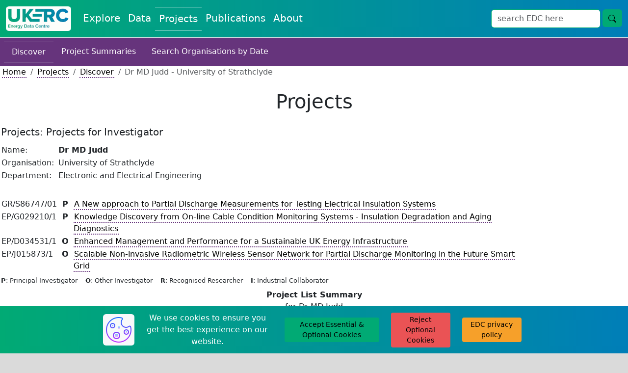

--- FILE ---
content_type: text/html; charset=utf-8
request_url: https://ukerc.rl.ac.uk/cgi-bin/ercri4.pl?GChoose=gpersum&GrantPerson=327
body_size: 21378
content:
    <!DOCTYPE html>
    <html lang="en">
        <head>
            <meta charset="utf-8">
            <title>UKERC EDC: Projects</title>
            <link rel="shortcut icon" type="image/jpg" href="../../UKERC_edc_favicon.ico"/>
            <meta name="viewport" content="width=device-width, initial-scale=1">
            <link href="https://cdn.jsdelivr.net/npm/bootstrap@5.3.2/dist/css/bootstrap.min.css" rel="stylesheet" integrity="sha384-T3c6CoIi6uLrA9TneNEoa7RxnatzjcDSCmG1MXxSR1GAsXEV/Dwwykc2MPK8M2HN" crossorigin="anonymous">
            <link rel="stylesheet" href="https://fonts.googleapis.com/css?family=Nunito+Sans&display=swap">
            <link rel="stylesheet" href="//code.jquery.com/ui/1.13.2/themes/base/jquery-ui.css">
            <script src="https://code.jquery.com/jquery-3.7.1.js" integrity="sha256-eKhayi8LEQwp4NKxN+CfCh+3qOVUtJn3QNZ0TciWLP4=" crossorigin="anonymous"></script>
            <script src="https://cdn.jsdelivr.net/npm/handlebars@latest/dist/handlebars.js"></script>
            <script src=https://ukerc.rl.ac.uk/js/paginate.js?v=1769436758></script>
            <script src=https://ukerc.rl.ac.uk/js/pagination.js?v=1769436758></script>
            <script src="https://code.jquery.com/ui/1.13.2/jquery-ui.js" integrity="sha256-xLD7nhI62fcsEZK2/v8LsBcb4lG7dgULkuXoXB/j91c=" crossorigin="anonymous"></script>
            <script src="https://www.google.com/recaptcha/api.js" async defer></script>
            <link rel="stylesheet" href="https://cdnjs.cloudflare.com/ajax/libs/cropperjs/1.6.1/cropper.css">
            <script src="https://cdnjs.cloudflare.com/ajax/libs/cropperjs/1.6.1/cropper.js"></script>
            <script type="text/javascript" src="https://www.gstatic.com/charts/loader.js"></script>
            <link rel="stylesheet" type="text/css" href=https://ukerc.rl.ac.uk/StyleSheets/edc-styling.css?v=1769436758>
            <link rel="stylesheet" type="text/css" href=https://ukerc.rl.ac.uk/StyleSheets/pagination.css?v=1769436758>
        </head>
        <body class="background-edc-light-grey">
            <div class="container-xxl p-0 bg-white">
                
                
                <nav class="navbar navbar-expand-lg navbar-light bg-white border-bottom" style='background-image: linear-gradient(to right, #01aa74, #007eb8);'>
                    <div class="container-fluid">
                        <a class="navbar-brand" href="/" aria-label="UKERC EDC Home"><img class="rounded" src=https://ukerc.rl.ac.uk/Images/UKERC_edc_logo.gif alt="UKERC EDC Logo" style="height:50px;"></a>
                        <button class="navbar-toggler" type="button" data-bs-toggle="collapse" data-bs-target="#navbarSupportedContent" aria-controls="navbarSupportedContent" aria-expanded="false" aria-label="Toggle navigation">
                            <span class="navbar-toggler-icon"></span>
                        </button>
                        <div class="collapse navbar-collapse" id="navbarSupportedContent">
                            <div class="navbar-nav me-auto mb-2 mb-lg-0">
                                <a class="nav-link fs-5 text-edc-light " style="text-decoration: none;" aria-current="page" href="https://ukerc.rl.ac.uk/cgi-bin/index.pl">Explore</a>
                                <a class="nav-link fs-5 text-edc-light " style="text-decoration: none;" href="https://ukerc.rl.ac.uk/cgi-bin/dataDiscover.pl">Data</a>
                                <a class="nav-link fs-5 text-edc-light border-edc-light-tb" style="text-decoration: none;" href=https://ukerc.rl.ac.uk/cgi-bin/ercri2.pl?GoButton=Search%20for%20Grants&QChoose=byo&GChoose=gdets>Projects</a>
                                <a class="nav-link fs-5 text-edc-light " style="text-decoration: none;" href=https://ukerc.rl.ac.uk/cgi-bin/publicationsDiscover.pl>Publications</a>
                                <a class="nav-link fs-5 text-edc-light " style="text-decoration: none;" href="https://ukerc.rl.ac.uk/cgi-bin/aboutDiscover.pl">About</a>
                                
                            </div>
                            <form class='d-flex' id='wf-form-atlasSearch' name='wf-form-atlasSearch' data-name='atlasSearch' method='get' action=https://ukerc.rl.ac.uk/cgi-bin/era001.pl>
                            <div class='row m-0'>
                                <div class='col-10 p-0'>
                                    <input class='form-control border-ukerc-primary-green' id='STerm' name='STerm' type='search' placeholder='search EDC here' aria-label='Search'>
                                </div>
                                <div class='col-2 p-0'>
                                    <button class='btn fs-6 btn-edc-do ms-1' name='GoButton' value='Go' type='submit' aria-label='search button'>
                                        <svg xmlns='http://www.w3.org/2000/svg' width='16' height='16' fill='currentColor' class='bi bi-search' viewBox='0 0 16 16'>
                                            <path d='M11.742 10.344a6.5 6.5 0 1 0-1.397 1.398h-.001q.044.06.098.115l3.85 3.85a1 1 0 0 0 1.415-1.414l-3.85-3.85a1 1 0 0 0-.115-.1zM12 6.5a5.5 5.5 0 1 1-11 0 5.5 5.5 0 0 1 11 0'/>
                                        </svg>
                                    </button>
                                </div>
                            </div>
                        </form>
                        </div>
                    </div>
                </nav>
                
            <!-- End of Header -->
            <!-- Write html for navigation buttons -->
            <a href="#" id="return-to-top" style="padding-left:10px; padding-top:10px;">
                <span class="text-edc-dark small d-none d-lg-inline">go to top</span>
                <svg xmlns="http://www.w3.org/2000/svg" width="30" height="30" fill="black" class="bi bi-arrow-up-square" viewBox="0 0 16 16">
                    <path fill-rule="evenodd" d="M15 2a1 1 0 0 0-1-1H2a1 1 0 0 0-1 1v12a1 1 0 0 0 1 1h12a1 1 0 0 0 1-1zM0 2a2 2 0 0 1 2-2h12a2 2 0 0 1 2 2v12a2 2 0 0 1-2 2H2a2 2 0 0 1-2-2zm8.5 9.5a.5.5 0 0 1-1 0V5.707L5.354 7.854a.5.5 0 1 1-.708-.708l3-3a.5.5 0 0 1 .708 0l3 3a.5.5 0 0 1-.708.708L8.5 5.707z"/>
                </svg>
            </a>
            <a href="#" id="scroll-for-more" style="padding-left:10px; padding-top:10px;">
                <span class="text-edc-dark small d-none d-lg-inline">scroll for more</span>
                <svg xmlns="http://www.w3.org/2000/svg" width="30" height="30" fill="black" class="bi bi-arrow-down-square" viewBox="0 0 16 16">
                    <path fill-rule="evenodd" d="M15 2a1 1 0 0 0-1-1H2a1 1 0 0 0-1 1v12a1 1 0 0 0 1 1h12a1 1 0 0 0 1-1zM0 2a2 2 0 0 1 2-2h12a2 2 0 0 1 2 2v12a2 2 0 0 1-2 2H2a2 2 0 0 1-2-2zm8.5 2.5a.5.5 0 0 0-1 0v5.793L5.354 8.146a.5.5 0 1 0-.708.708l3 3a.5.5 0 0 0 .708 0l3-3a.5.5 0 0 0-.708-.708L8.5 10.293z"/>
                </svg>
            </a>
            <!-- Start of page text -->
      <!-- ERCR152 -->
      <nav class="nav navbar-light background-ukerc-tertiary-purple p-2">
        <a class="nav-link fs-6 text-edc-light text-decoration-none border-top border-bottom" href="https://ukerc.rl.ac.uk/cgi-bin/ercri2.pl?GoButton=Search%20for%20Grants&QChoose=byo&GChoose=gdets">Discover</a>
        <a class="nav-link fs-6 text-edc-light text-decoration-none" href="https://ukerc.rl.ac.uk/cgi-bin/era002.pl">Project Summaries</a>
        <a class="nav-link fs-6 text-edc-light text-decoration-none" href="https://ukerc.rl.ac.uk/cgi-bin/ercri170.pl?GoButton=Start&QChoose=odate">Search Organisations by Date</a>
    </nav>
    <nav class="ps-1" aria-label="breadcrumb">
        <ol class="breadcrumb m-0">
            <li class="breadcrumb-item"><a class="link-style-projects" href="/">Home</a></li>
            <li class="breadcrumb-item"><a class="link-style-projects" href=https://ukerc.rl.ac.uk/cgi-bin/ercri2.pl?GoButton=Search%20for%20Grants&QChoose=byo&GChoose=gdets>Projects</a></li>
            <li class="breadcrumb-item"><a class="link-style-projects" href=https://ukerc.rl.ac.uk/cgi-bin/ercri2.pl?GoButton=Search%20for%20Grants&QChoose=byo&GChoose=gdets>Discover</a></li>
            <li class="breadcrumb-item active" aria-current="page">Dr  MD Judd  - University of Strathclyde</li>
        </ol>
    </nav>
    <div class="row my-4 mx-0 p-0 text-center">
        <h1 class="m-0 p-0 d-flex align-items-center justify-content-center">Projects</h1>
    </div>
    
      <form method="post" action="https://ukerc.rl.ac.uk/cgi-bin/ercri5.pl.pl">
        <table style="border:none; width:100%;" cellspacing="2" cellpadding="2">
          <tr>
            <td colspan="3">
              <h5 align="left">Projects: Projects for Investigator</h5>
            </td>
          </tr>
          <!-- Details about Person -->
          <tr>
            <td colspan="3">
              <table class="noborder">
              <tr>
                <td  colspan=2>Name:</td>
<td>&nbsp;</td>
<td  align=left><b>Dr  MD Judd </b></td>
              </tr>
              <tr>
                <td  colspan=2>Organisation:</td>
<td>&nbsp;</td>
<td  align=left>University of Strathclyde</td>

              </tr>
              <tr>
                <td  colspan=2>Department:</td>
<td>&nbsp;</td>
<td  align=left>Electronic and Electrical Engineering </td>

              </tr>
              </table>
            </td>
          </tr>
          <tr>
            <td colspan="3">
              &nbsp;
            </td>
          </tr>
          <!-- Projects List -->
          <tr>
            <td colspan="3">
              <table class="noborder" align="left">
          <tr>
            <td colspan="2" valign="top">
  GR/S86747/01
</td>
<td width="3%" align="center" valign="top">
   <b>P</b>
</td>
<td>
  <a class="link-style-projects" href="https://ukerc.rl.ac.uk/cgi-bin/ercri5.pl?GChoose=gpersum&amp;GrantPerson=327&amp;GRN=GR/S86747/01&amp;QString=SearchTerm=Judd " class="link-style-projects" title="Completed: 2004-08-01 - 2007-07-31 133098 Click for more details">
    A New approach to Partial Discharge Measurements for Testing Electrical Insulation Systems 
 </a>
</td>
          </tr>
          <tr>
            <td colspan="2" valign="top">
  EP/G029210/1
</td>
<td width="3%" align="center" valign="top">
   <b>P</b>
</td>
<td>
  <a class="link-style-projects" href="https://ukerc.rl.ac.uk/cgi-bin/ercri5.pl?GChoose=gpersum&amp;GrantPerson=327&amp;GRN=EP/G029210/1&amp;QString=SearchTerm=Judd " class="link-style-projects" title="Completed: 2009-06-01 - 2012-09-30 265764 Click for more details">
    Knowledge Discovery from On-line Cable Condition Monitoring Systems - Insulation Degradation and Aging Diagnostics 
 </a>
</td>
          </tr>
          <tr>
            <td colspan="2" valign="top">
  EP/D034531/1
</td>
<td width="3%" align="center" valign="top">
   <b>O</b>
</td>
<td>
  <a class="link-style-projects" href="https://ukerc.rl.ac.uk/cgi-bin/ercri5.pl?GChoose=gpersum&amp;GrantPerson=327&amp;GRN=EP/D034531/1&amp;QString=SearchTerm=Judd " class="link-style-projects" title="Completed: 2006-02-01 - 2010-10-31 2484941 Click for more details">
    Enhanced Management and Performance for a Sustainable UK Energy  Infrastructure 
 </a>
</td>
          </tr>
          <tr>
            <td colspan="2" valign="top">
  EP/J015873/1
</td>
<td width="3%" align="center" valign="top">
   <b>O</b>
</td>
<td>
  <a class="link-style-projects" href="https://ukerc.rl.ac.uk/cgi-bin/ercri5.pl?GChoose=gpersum&amp;GrantPerson=327&amp;GRN=EP/J015873/1&amp;QString=SearchTerm=Judd " class="link-style-projects" title="Completed: 2013-04-03 - 2018-04-01 560162 Click for more details">
    Scalable Non-invasive Radiometric Wireless Sensor Network for Partial Discharge Monitoring in the Future Smart Grid 
 </a>
</td>
          </tr>
              </table>
            </td>
          </tr>
          <!-- Legend and Summary -->
          <tr>
            <td colspan="3">
               <span class="small">
                 <b>P</b>: Principal Investigator&nbsp;&nbsp;&nbsp;
                 <b>O</b>: Other Investigator&nbsp;&nbsp;&nbsp;
                 <b>R</b>: Recognised Researcher&nbsp;&nbsp;&nbsp;
                 <b>I</b>: Industrial Collaborator&nbsp;&nbsp;&nbsp;
               </span>
             </td>
           </tr>
           <tr>
             <td>
               <!-- Summary -->
               <table style="border:none; width:100%;" align="left" cellspacing="2" cellpadding="2">
                 <tr>
                   <td colspan="8" align="center">
                     <b>Project List Summary</b><br />
                     for Dr  MD Judd 
                   </td>
                </tr>
                <tr>
                  <td valign="bottom" width="15%">Funded</b></td>
                  <td valign="bottom" width="15%">Started</b></td>
                  <td valign="bottom" width="15%">Completed</b></td>
                  <td valign="bottom" width="15%">Total</b></td>
                  <td valign="bottom">&pound; Value</td>
                  <td width="3">&nbsp;</td>
                  <td valign="bottom" Width="15%">Total Project<br />&pound; Value</b></td>
                  <td valign="bottom"  valign="top">&nbsp;&nbsp;
                </tr>
                <tr>
                  <td>0</td>
                  <td>0</td>
                  <td>4</td>
                  <td>4</td>
                  <td>398,889</td>
                  <td width="3">&nbsp;</td>
                  <td>3,443,965</td>
                  <td  valign="top">&nbsp;&nbsp;
                </tr>
              </table>
              <!-- End of Summary -->
            </td>
          </tr>
        </table>
     </form>
                <!-- End of page text -->
                <!-- Cookie Banner -->
                <div id="cb-cookie-banner" class="text-center py-2" role="alert" style='background-image: linear-gradient(to right, #01aa74, #007eb8);'>
                    <div class="row">
                        <div class="col-lg-2">

                        </div>
                        <div class="col-lg-8">
                            <div class="row">
                                <div class="col-lg-1 my-1 d-flex justify-content-center align-items-center">
                                    <img class="bg-light rounded" src=https://ukerc.rl.ac.uk/Images/icons8-cookie-64.png aria-label="cookie icon">
                                </div>
                                <div class="col-lg-4 my-1 d-flex justify-content-center align-items-center">
                                    <span class="text-edc-light"> We use cookies to ensure you get the best experience on our website.</span>
                                </div>
                                <div class="col-lg-3 my-1 d-flex justify-content-center align-items-center">
                                    <button type="button" class="btn btn-edc-do btn-sm" onclick="window.cb_hideCookieBanner()">
                                        Accept Essential & Optional Cookies
                                    </button>
                                </div>
                                <div class="col-lg-2 my-1 d-flex justify-content-center align-items-center">
                                    <button type="button" class="btn btn-edc-cancel btn-sm" onclick="window.cb_hideCookieBannerReject()">
                                        Reject Optional Cookies
                                    </button>
                                </div>
                                <div class="col-lg-2 my-1 d-flex justify-content-center align-items-center">
                                    <a class="btn btn-edc-neutral btn-sm" href="https://ukerc.rl.ac.uk/cgi-bin/aboutPolicy.pl#edc_and_your_cookies" target="_blank">EDC privacy policy</a>
                                </div>
                            </div>
                        </div>
                        <div class="col-lg-2">

                        </div>
                    </div>
                </div>
                <!-- End of Cookie Banner -->
                <!-- Start of footer -->
                <div class="row justify-content-center align-items-center mx-0 p-0" style='background-image: linear-gradient(to right, #01aa74, #007eb8);'">
                    <div class="col-lg-1 text-center p-2">
                        
                        <input type="hidden" id="test_manual_switch" value=1>
                    </div>
                    <div class="col-lg-7 text-end p-2">
                        <p class="m-0">
                            <a class="link-style-explore" href="https://ukerc.rl.ac.uk/cgi-bin/aboutContactus.pl">Contact Us</a>
                        </p>
                        <p class="m-0">
                            <a class="link-style-explore" href="https://ukerc.rl.ac.uk/cgi-bin/aboutPolicy.pl#Disclaimer_Content">Disclaimer</a>
                        </p>
                        <p class="m-0">
                            <a class="link-style-explore" href="https://ukerc.rl.ac.uk/cgi-bin/aboutPolicy.pl#Privacy_Content">Privacy Policy</a>
                        </p>
                        <p class="m-0">
                            <a class="link-style-explore" href="https://ukerc.rl.ac.uk/cgi-bin/aboutPolicy.pl">&#xA9;2004-2025</a>
                        </p>
                    </div>
                    <div class="col-lg-4 text-center p-2">
                        <div class="row m-0">
                            <div class="col-6 text-center p-1">
                                <div class="rounded p-1" style="background-color: white;">
                                    <a href="https://stfc.ukri.org/"> <img class="img-fluid rounded" src=https://ukerc.rl.ac.uk/Images/STFC_logo.jpg alt="STFC website" style="height:50px;"> </a>
                                </div>
                            </div>
                            <div class="col-6 text-center p-1">
                                <div class="rounded p-1" style="background-color: white;">
                                    <a href="https://epsrc.ukri.org/research/ourportfolio/themes/energy/programme/"> <img class="img-fluid" src=https://ukerc.rl.ac.uk/Images/rcuk_energy_logo.png alt="EPSRC Energy Programme website" style="height:50px;"> </a>
                                </div>
                            </div>
                            <div class="col-6 text-center p-1">
                                <div class="rounded p-1" style="background-color: white;">
                                    <a href="http://www.eru.rl.ac.uk"> <img class="img-fluid" src=https://ukerc.rl.ac.uk/Images/ERU_Logo_Small.gif alt="STFC RAL Energy Research Unit Website" style="height:50px;"> </a>
                                </div>
                            </div>
                            <div class="col-6 text-center p-1">
                                <div class="rounded p-1" style="background-color: white;">
                                    <a href="http://www.ukerc.ac.uk"> <img class="img-fluid rounded" src=https://ukerc.rl.ac.uk/Images/UKERC_logo.gif alt="UKERC Website" style="height:50px;"> </a>
                                </div>
                                <input type="hidden" id="pfl" value="1">
                            </div>
                        </div>
                    </div>
                    <div class="col-12 d-lg-none" style="height:75px;">

                    </div>
                </div>
                    
            </div>
            <!-- Start of scripts -->
            <script src="https://cdn.jsdelivr.net/npm/bootstrap@5.3.2/dist/js/bootstrap.bundle.min.js" integrity="sha384-C6RzsynM9kWDrMNeT87bh95OGNyZPhcTNXj1NW7RuBCsyN/o0jlpcV8Qyq46cDfL" crossorigin="anonymous"></script>
            <script src="https://unpkg.com/axios/dist/axios.min.js"></script>
            <script src="https://cdn.jsdelivr.net/npm/chart.js"></script>
            <script src="https://ukerc.rl.ac.uk/js/edc_html_pages.js?v=1769436758"></script>
            <script src="https://ukerc.rl.ac.uk/js/edc_standard.js?v=1769436758"></script>
            <script src="https://ukerc.rl.ac.uk/js/edc_data_submit.js?v=1769436758"></script>
            <script src="https://ukerc.rl.ac.uk/js/edc_dmi_data.js?v=1769436758"></script>
            <script src="https://ukerc.rl.ac.uk/js/edc_dmi_doi.js?v=1769436758"></script>
            <script src="https://ukerc.rl.ac.uk/js/edc_cookies.js?v=1769436758"></script>
            <script src="https://ukerc.rl.ac.uk/js/edc_graphs_charts.js?v=1769436758"></script>
            <script src="https://ukerc.rl.ac.uk/js/edc_cropper.js?v=1769436758"></script>
            <script src="https://ukerc.rl.ac.uk/js/edc_dmi_textarea.js?v=1769436758"></script>
            <script src="https://ukerc.rl.ac.uk/js/edc_pagination.js?v=1769436758"></script>
            <script src='//cdnjs.cloudflare.com/ajax/libs/highlight.js/10.7.0/highlight.min.js'></script>
            <!--
                Needed for blog DMI text areas
                Need to upgrade to lastest version but 11.9 has some breaking changes from 10.7
                <script src="https://cdnjs.cloudflare.com/ajax/libs/highlight.js/11.9.0/highlight.min.js"></script>
            -->
        </body>
    </html>


--- FILE ---
content_type: application/javascript
request_url: https://ukerc.rl.ac.uk/js/edc_cropper.js?v=1769436758
body_size: 1134
content:
if ($("#imageCropperDiv").length) {
    const image = document.getElementById('imageEDC');
    const cropper = new Cropper(image, {
    aspectRatio: 16 / 9,
    viewMode: 1,
    dragMode: 'move',
    movable: false,
    scalable: false,
    zoomable: false,
    crop(event) {
        ;
    },
    });
    // Place copped image in card
    document.getElementById('cropImageBtn').addEventListener('click', function(){
        var croppedImage = cropper.getCroppedCanvas().toDataURL("image/png");
        document.getElementById('imageEDC-output').src = croppedImage;
    });
    // Click button to download image
    document.getElementById('btn-download').addEventListener("click", function(e) {
        var name = document.getElementById('btn-download').getAttribute("name");
        var croppedImage = cropper.getCroppedCanvas().toDataURL("image/png");
        downloadImage(croppedImage, name);
    });
};




// Save | Download image
function downloadImage(data, filename = 'untitled.jpeg') {
    var a = document.createElement('a');
    a.href = data;
    a.download = filename;
    document.body.appendChild(a);
    a.click();
}

--- FILE ---
content_type: application/javascript
request_url: https://ukerc.rl.ac.uk/js/edc_dmi_doi.js?v=1769436758
body_size: 2761
content:
$("#fetchOrcidRor").click(function(){
    var forename = $("#creator_forename").val();
    var surname = $("#creator_surname").val();
    var org = $("#creator_org").val();
    var ror_list = [];
    var orcid_list = [];
    var div_row = $('<div />', {
        'class': "row my-3 border-bottom",
        'id': forename+" "+surname
    }).appendTo("#orcid-ror-list");
    var div_col_orcid = $('<div />', {
        'class': "col-6",
        'id': "orcid-list"
    }).appendTo(div_row);
    var div_col_ror = $('<div />', {
        'class': "col-6",
        'id': "ror-list"
    }).appendTo(div_row);
    $.ajax({
        dataType: "json",
        url: "https://api.dev.ror.org/v2/organizations?query=%22"+org+"%22",
        success: function(result){
            $.each(result.items, function(key,value) {
                var ror = value.id
                var name = value.names[0].value;
                ror_list.push("ROR: "+ror+" | Name: "+name);
            });
            $.each(ror_list, function(index, value) {
                $('<p />', {
                    'text': value,
                    'class': "x-small"
                }).appendTo(div_col_ror);
            })            
        }
    })
    $.ajax({
        dataType: "json",
        url: "https://pub.orcid.org/v3.0/expanded-search/?q=family-name:"+surname+"+AND+given-names:"+forename+"&rows=10",
        success: function(result){
            var results = result["expanded-result"];
            $.each(results, function(key,value) {
                var given_names = value["given-names"]
                var family_names = value["family-names"];
                var inst_name = value["institution-name"];
                var orcid_id = value["orcid-id"];
                orcid_list.push([orcid_id,given_names,family_names,inst_name]);
            });
            $.each(orcid_list, function(index, value) {
                var span_orcid = $('<span />', {
                    'class': "me-1"
                }).text(value[0]);
                var span_forename = $('<span />', {
                    'class': "me-1 px-1 rounded btn-edc-neutral text-edc-light"
                }).text(value[1]);
                var span_surname = $('<span />', {
                    'class': "me-1 px-1 rounded btn-edc-neutral text-edc-light"
                }).text(value[2]);
                var span_orgs = $('<span />', {
                    'class': "me-1"
                }).text(value[3]);
                $('<p />', {
                    'class': "small"
                }).append("https://orcid.org/").append(span_orcid).append("Name: ").append(span_forename).append(span_surname).append("Orgs: ").append(span_orgs).appendTo(div_col_orcid);
            })            
        }
    })
    
});